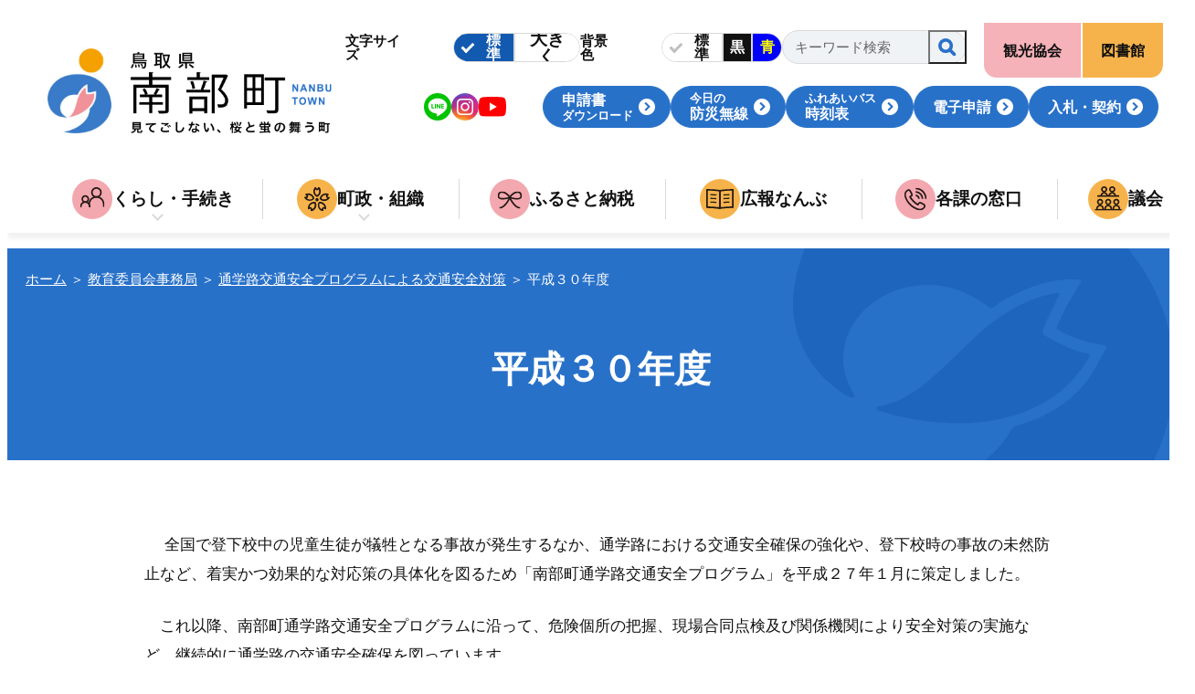

--- FILE ---
content_type: text/html
request_url: https://www.town.nanbu.tottori.jp/admin/kyouikuiinkai/24/p132/
body_size: 5413
content:
<!DOCTYPE html>
<html lang="ja">
<head>
<meta charset="utf-8">
<meta name="viewport" content="width=device-width, initial-scale=1.0, viewport-fit=cover">
<title>平成３０年度 | 鳥取県西伯郡・南部町(なんぶちょう)行政サイト</title>
<meta name="robots" content="index,follow" />
<meta name="description" content="None">



<meta property="og:image" content="https://www.town.nanbu.tottori.jp/user/common/images/ogp_image.png">
<meta property="og:locale" content="ja_jp">
<meta property="og:site_name" content="鳥取県南部町 行政サイト">
<meta property="og:description" content="見てごしない、桜と蛍の舞う町。鳥取県西伯郡にある南部町は、全国有数の介護施設と福祉に取り組む町。防災無線情報や施設申込み、マップ情報など南部町の情報を発信しております。">
<meta name="twitter:card" content="summary_large_image" />


  <meta property="og:type" content="article">
 <meta name="twitter:title" content="平成３０年度 | 鳥取県西伯郡・南部町行政サイト" />


<link rel="apple-touch-icon" href="/user/common/images/i_icon.png">
<link rel="shortcut icon" href="/user/common/images/favicon.ico">

<link type="text/css" href="/user/common/css/html5reset.css?20231127" rel="stylesheet" media="all">
<link type="text/css" href="/user/common/css/common.css?20231214" rel="stylesheet" media="all">
<link type="text/css" href="/user/common/css/slick.css" rel="stylesheet" media="all">
<link type="text/css" href="/user/common/css/slick-theme.css?20231130" rel="stylesheet" media="all">
<link type="text/css" href="/user/common/css/scroll-hint.css" rel="stylesheet" media="all">
<link type="text/css" href="/user/common/css/style.css?20240827" rel="stylesheet" media="all">
<link type="text/css" href="/user/common/css/style_sp.css?20231207" rel="stylesheet" media="all">
<link type="text/css" href="/user/common/css/print.css" rel="stylesheet" media="print">




<script src="//code.jquery.com/jquery-3.7.1.min.js" integrity="sha256-/JqT3SQfawRcv/BIHPThkBvs0OEvtFFmqPF/lYI/Cxo=" crossorigin="anonymous"></script>
<script src="/user/common/js/modernizr.custom.js"></script>
<script src="/user/common/js/slick.js"></script>
<script src="/user/common/js/js.cookie.min.js"></script>
<script src="/user/common/js/scroll-hint.min.js"></script>
<script src="/user/common/js/jquery.tile.min.js"></script>
<script src="/user/common/js/original.js?20240903"></script>



<!-- Google tag (gtag.js) -->
<script async src="https://www.googletagmanager.com/gtag/js?id=G-G9JC6TCCWY"></script>
<script>
  window.dataLayer = window.dataLayer || [];
  function gtag(){dataLayer.push(arguments);}
  gtag('js', new Date());

  gtag('config', 'G-G9JC6TCCWY');
</script>


</head>

<body>


  <div id="container">
    <noscript><div class="no_script">※当サイトはJavaScriptが有効になっていないと正常に表示されません。ブラウザ設定でJavaScriptを有効にしてご利用ください。</div></noscript>

    <div id="sp_menu_back"></div>
    <!-- #header/ -->
    <header id="header">

      <div class="header_main">

        <!-- #site_title/ -->
        <p id="site_title">
            <a href="/">
              <img src="/user/common/images/header_logo.png" alt="南部町">
            </a>
        </p>

        <div class="header_contents sp_off">

          <div class="text_properties">

            <div class="text_property_box">
              <div class="textsize">
                <p class="title">文字サイズ</p>
                <ul>
                  <li class="small on">
                    <a class="to_small">標準</a>
                  </li>
                  <li class="large">
                    <a class="to_large">
                      大きく
                      <span class="times times01">1.2倍</span>
                      <span class="times times02">1.5倍</span>
                      <span class="times times03">1.75倍</span>
                      <span class="times times04">2倍</span>
                    </a>
                  </li>
                </ul>
              </div>
              <!-- /.textsize -->
              <div class="bg_color">
                <p class="title">背景色</p>
                <ul>
                  <li class="standard"><a>標準</a></li>
                  <li class="black"><a>黒</a></li>
                  <li class="blue"><a>青</a></li>
                </ul>
              </div>
              <!-- /.bg_color -->
            </div>
            <!-- /.text_property_box -->

            <form id="site_search" method="get" target="_blank" action="https://www.google.com/search">
              <input type="text" name="as_q" value="" placeholder="キーワード検索" title="キーワード検索">
              <input type="hidden" name="hl" value="ja">
              <input type="hidden" name="as_sitesearch" value="www.town.nanbu.tottori.jp">
              <button></button>
            </form>
            <!-- /#site_search -->
            
          </div>
          <!-- /.text_properties -->
  
         <div class="sns_header_links_area">
            
            <ul class="sns_box">
              <li>
                <a href="https://lin.ee/uQ5VDDV" target="_blank">
                  <img src="/user/common/images/icon_line.svg" alt="Line">
                </a>
              </li>
              <li>
                <a href="https://www.instagram.com/nanbu_tottori/" target="_blank">
                  <img src="/user/common/images/icon_insta.png" alt="Instagram">
                </a>
              </li>
              <li>
                <a href="https://www.youtube.com/@tottori.nanbutown" target="_blank">
                  <img src="/user/common/images/icon_youtube.svg" alt="Youtube">
                </a>
              </li>
            </ul>
            <!-- /.sns_box -->
            
           <ul class="header_links button_area">
             <li>
               <a href="/admin/pdf/">
                  <span>申請書</span><span class="smaller">ダウンロード</span>
               </a>
            </li>
            <li>
                <a class="js-todaymusen" href="">
                   <span class="smaller">今日の</span><span>防災無線</span>
                </a>
                
              </li>
              <li>
                <a href="/admin/benri_menu/bus1/">
                  <span class="smaller">ふれあいバス</span><span>時刻表</span>
                </a>
              </li>
              <li>
                <a href="https://apply.e-tumo.jp/town-nanbu-tottori-u/" target="_blank">電子申請</a>
              </li>
              <li>
                <a href="/admin/chosei/contract/">入札・契約</a>
              </li>
            </ul>
          </div>
          <!-- /.sns_header_links_area -->
  
        </div>
        <!-- /.header_contents -->

      </div>
      <!-- /.header_main -->

      <ul id="header_links_right_top">
        <li class="link_kanko">
          <a href="https://tottorinanbu-kanko.jp/" target="_blank">観光協会</a>
        </li>
        <li class="link_library">
          <a href="/book/">図書館</a>
        </li>
      </ul>
      <!-- /#header_links_right_top-->

      <nav id="globalnavi" class="sp_menu_item">
  
        <div class="to_top sp">
          <a href="/">ホームに戻る</a>
        </div>
        <ul class="nav_list">
          <li class="has_submenu">
            <a href="/admin/4/">
              <span class="icon">
                <img src="/user/common/images/globalnavi_icon01.svg" alt="">
              </span>
              <span class="title">くらし・手続き</span>
            </a>
            <div class="submenu">
              <ul>
                <li>
                  <a href="/admin/3/1/">子育て・教育</a>
                  <span class="sub_text">育児・入園・入学・教育</span>
                </li>
                <li>
                  <a href="/admin/3/2/">家族</a>
                  <span class="sub_text">結婚・離婚・出産・介護・死亡</span>
                </li>
                <li>
                  <a href="/admin/3/3/">引越し</a>
                  <span class="sub_text">転入・転居</span>
                </li>
                <li>
                  <a href="/admin/3/4/">仕事</a>
                  <span class="sub_text">就職・退職</span>
                </li>
              </ul>
              <ul class="small_text_menu">
                <li><a href="/admin/4/1/">医療／健康／福祉</a></li>
                <li><a href="/admin/4/2/">防災</a></li>
                <li><a href="/admin/4/3/">税金／保険／年金</a></li>
                <li><a href="/admin/4/4/">届出・証明</a></li>
                <li><a href="/admin/4/5/">環境・ゴミ</a></li>
                <li><a href="/admin/4/6/">上下水道</a></li>
                <li><a href="/admin/4/8/">移住／定住／雇用</a></li>
              </ul>
        <div class="button_area">
          <a href="/admin/benri_menu/" class="button_normal">南部町便利メニュー</a>
          <a href="/admin/benri_menu/denwa/" class="button_normal">主要施設連絡先</a>
          <a href="/admin/pdf/" class="button_normal">各種申請書・届出書式</a>
        </div>
              <div class="list_box to_sub_top">
                <a href="/admin/4/">
                  <div class="border_box"><div class="title_area">
                      <p>くらし・手続きトップ</p>
                   </div></div>
                </a>
              </div>
            </div>
          </li>
          <li class="has_submenu">
            <a href="/admin/chosei/">
              <span class="icon">
                <img src="/user/common/images/globalnavi_icon02.svg" alt="">
              </span>
              <span class="title">町政・組織</span>
            </a>
            <div class="submenu">
              <ul class="small_text_menu">
                <li><a href="/admin/chosei/about/">南部町について</a></li>
                <li><a href="/admin/chosei/guidance/">組織・庁舎案内</a></li>
                <li><a href="/admin/chosei/contract/">入札・契約</a></li>
                <li><a href="/admin/chosei/w120/">関連組織</a></li>
              </ul>
        <div class="button_area center">
          <a href="/admin/8/1/" class="button_normal">役場各課一覧</a>
        </div>
              <div class="list_box to_sub_top">
                <a href="/admin/chosei/">
                   <div class="border_box"><div class="title_area">
                      <p>町政・組織トップ</p>
                    </div></div>
                </a>
              </div>
            </div>
          </li>
          <li>
            <a href="/admin/soumuka/23/">
              <span class="icon">
                <img src="/user/common/images/globalnavi_icon03.svg" alt="">
              </span>
              <span class="title">ふるさと納税</span>
            </a>
          </li>
          <li>
            <a href="/admin/soumuka/koho/">
              <span class="icon">
                <img src="/user/common/images/globalnavi_icon04.svg" alt="">
              </span>
              <span class="title">広報なんぶ</span>
            </a>
          </li>
          <li>
            <a href="/admin/8/1/">
              <span class="icon">
                <img src="/user/common/images/globalnavi_icon05.svg" alt="">
              </span>
              <span class="title">各課の窓口</span>
            </a>
          </li>
          <li>
            <a href="/admin/gikai/">
              <span class="icon">
                <img src="/user/common/images/globalnavi_icon06.svg" alt="">
              </span>
              <span class="title">議会</span>
            </a>
          </li>
        </ul>
  
        <ul class="header_links button_area sp_area">
          <li>
              <a href="/admin/pdf/">申請書ダウンロード</a>
          </li>
          <li>
            <a class="js-todaymusen" href="">今日の防災無線</a>
            
          </li>
          <li>
            <a href="/admin/benri_menu/bus1/">ふれあいバス時刻表</a>
          </li>
          <li>
              <a href="https://apply.e-tumo.jp/town-nanbu-tottori-u/" target="_blank">電子申請</a>
          </li>
          <li>
            <a href="/admin/chosei/contract/">入札・契約</a>
          </li>
        </ul>

        <form id="site_search_sp" class="sp" method="get" target="_blank" action="https://www.google.com/search">
          <input type="text" name="as_q" value="" placeholder="キーワード検索" title="キーワード検索">
          <input type="hidden" name="hl" value="ja">
          <input type="hidden" name="as_sitesearch" value="www.town.nanbu.tottori.jp">
          <button></button>
        </form>
        <!-- /#site_search -->

        <div class="sp_menu_close sp">
          <span>メニューを閉じる</span>
        </div>
      </nav>
      <!-- /#globalnavi -->
    
    </header>
    <!-- /#header -->


    <div id="sp_menu" class="sp">
      <ul class="menu_buttons">
        <li class="button_home">
          <a href="/">
            <span class="icon">
              <img src="/user/common/images/icon_spmenu_home.svg" alt="">
            </span>
            <span class="title">ホーム</span>
          </a>
        </li>
        <li class="button_main_menu">
          <a>
            <span class="icon">
              <img src="/user/common/images/icon_spmenu_main.svg" alt="">
            </span>
            <span class="title">メニュー</span>
          </a>
        </li>
        <li class="button_accessibility">
          <a>
            <span class="icon">
              <img src="/user/common/images/icon_spmenu_accessibility.png" alt="">
            </span>
            <span class="title">見やすさ</span>
          </a>
        </li>
      </ul>
    </div>

    <div id="accessibility_menu" class="sp_menu_item">

      <div class="text_property_box">
        <div class="textsize">
          <p class="title">文字サイズ</p>
          <ul>
            <li class="small on">
              <a class="to_small">標準</a>
            </li>
            <li class="large">
              <a class="to_large">
                大きく
                <span class="times times01">1.2倍</span>
                <span class="times times02">1.5倍</span>
                <span class="times times03">1.75倍</span>
                <span class="times times04">2倍</span>
              </a>
            </li>
          </ul>
        </div>
        <!-- /.textsize -->
        <div class="bg_color">
          <p class="title">背景色</p>
          <ul>
            <li class="standard"><a>標準</a></li>
            <li class="black"><a>黒</a></li>
            <li class="blue"><a>青</a></li>
          </ul>
        </div>
        <!-- /.bg_color -->
      </div>
      <!-- /.text_property_box -->

      <div class="sp_menu_close sp">
        <span>メニューを閉じる</span>
      </div>
    </div>
    <!-- /#text_menu -->
    

    <!-- #contents/-->
    <main id="conts" class="in">







      <div id="page_title_wrap">
             
                 <div id="navibar"><p>
<a href="/">ホーム</a></span> ＞ 

<span><a href="/admin/kyouikuiinkai/">教育委員会事務局</a></span> ＞ 




<span><a href="/admin/kyouikuiinkai/24/">通学路交通安全プログラムによる交通安全対策</a></span> ＞ 




<span>平成３０年度</span>


</p>
</div>
             

              <h1 class="page_title">平成３０年度</h1>

    </div>






    <div class="wrapper">
		




<div class="flame"><p> 　全国で登下校中の児童生徒が犠牲となる事故が発生するなか、通学路における交通安全確保の強化や、登下校時の事故の未然防止など、着実かつ効果的な対応策の具体化を図るため「南部町通学路交通安全プログラム」を平成２７年１月に策定しました。</p>

<p>　これ以降、南部町通学路交通安全プログラムに沿って、危険個所の把握、現場合同点検及び関係機関により安全対策の実施など、継続的に通学路の交通安全確保を図っています。</p>

<p>　この度、プログラムを平成３０年度版に改定し、現在の対策状況を掲載しましたのでご覧ください。</p>

<p>　　　＜南部町通学路交通安全プログラム【平成３０年度改定版】＞</p>

<p>　
<a href="/user/filer_public/3a/e5/3ae566ff-a55a-4ffe-9bb1-218acadc86f0/nan-bu-ting-tong-xue-lu-jiao-tong-an-quan-puroguramu.pdf">
		
				〇南部町通学路交通安全プログラム（平成３１年１月改定）
				
				
	</a>
</p>

<p>　</p>

<p>　</p>

<p>　</p>

<p>　</p>

<p>　</p>

<p>　</p>
</div>




		


      <section class="contact_kakuka color_box">
        <h2>お問い合わせ</h2>
        <div class="main_area">
          <p class="ka_name">教育委員会事務局</p>
          <p class="place">窓口：天萬庁舎 2階（ <a href="/admin/chosei/gaiyo/#shozaichi"><strong>庁舎案内</strong></a> ）</p>
          <p class="telno">電話（総務・学校教育課）<a href="tel:0859643787">0859-64-3787</a></p>
          <p class="telno">電話（人権・社会教育課）<a href="tel:0859643782">0859-64-3782</a></p>
          <div class="button_area">
            <a href="https://apply.e-tumo.jp/town-nanbu-tottori-u/offer/offerList_detailTop?tempSeq=18161" target="_blank">お問い合わせ</a>
          </div>
        </div>
      </section>



    </div>
    <!-- / .wrapper -->


    </main>
    <!-- /#contents-->
  <!-- #footer/ -->
  <footer id="footer">

    <div class="footer_links01">
      <ul>
        <li class="scroll_opacity">
          <a href="/admin/8/w634/">ご意見・お問合せ各課連絡先一覧</a>
        </li>
        <li class="scroll_opacity">
          <a href="/admin/benri_menu/01/">土曜日・日曜日・祝日の体制について</a>
        </li>
        <li class="scroll_opacity">
          <a href="/reiki/" target="_blank">例規集</a>
        </li>
      </ul>
    </div>
    <!--/.footer_links01-->

    <section id="footer_info">
      <div class="wrapper">
        <div class="info_intro_area">
          <h3 class="townhall_name">南部町役場</h3>
          <p class="open_hours">
            開庁時間：<br class="sp_off">月曜日から金曜日<br class="tb_off"><span class="except">※祝日・年末年始期間（12/29〜1/3）を除く</span><br>
            午前8時30分から午後5時15分
          </p>
        </div>
        <!--/.info_intro_area-->
        <div class="info_detail_area">
          <div class="sp_acc">
            <div class="acc_t sp">
              <p>各庁舎について</p>
            </div>
            <!--/.acc_t-->
            <div class="acc_m">
              <section class="facility">
                <h4 class="facility_name">法勝寺庁舎</h4>
                <p>
                  〒683-0351 鳥取県西伯郡南部町法勝寺377-1　FAX: 0859-66-4426<br>
                  <strong>[ 電話 0859-66-3112（代表）　FAX 0859-66-4806 ]</strong>
                </p>
              </section>
              <section class="facility">
                <h4 class="facility_name">天萬庁舎</h4>
                <p>
                  〒683-0201 鳥取県西伯郡南部町天萬558　FAX 0859-64-2183<br>
                  ※電話番号は『<a href="/admin/8/1/"><strong>各課の窓口</strong></a>』でご確認ください。
                </p>
              </section>
              <section class="facility">
                <h4 class="facility_name">健康管理センター すこやか</h4>
                <p>
                  〒683-0323 鳥取県西伯郡南部町倭482　FAX 0859-66-5523<br>
                  ※電話番号は『<a href="/admin/8/1/"><strong>各課の窓口</strong></a>』でご確認ください。
                </p>
              </section>
            </div>
            <!--/.acc_m-->
          </div>
          <!--/.sp_acc-->
        </div>
        <!--/.info_detail_area-->
      </div>
    </section>
    <!--/#footer_info-->

    <div class="footer_bottom">
      <div class="wrapper">
        <div class="footer_links02">
          <ul>
            <li>
              <a href="/">ホーム</a>
            </li>
            <li>
              <a href="/admin/site/">当サイトについて</a>
            </li>
            <li>
              <a href="/admin/pp/">プライバシーポリシー</a>
            </li>
            <li>
              <a href="/admin/sitemap/">サイトマップ</a>
            </li>
          </ul>
        </div>

        <small class="copyright">&copy; Nanbu town office All Right Reserved.</small>

      </div>
    </div>

  </footer>
  <!-- /#footer -->

  </div>
  <!-- /#container-->

  <div id="side_fixed_box">
    <a class="top_page">上へ戻る</a>
  </div>
  <!-- /#side_fixed_box-->




</body>
</html>


--- FILE ---
content_type: text/css
request_url: https://www.town.nanbu.tottori.jp/user/common/css/html5reset.css?20231127
body_size: 1525
content:
@charset "UTF-8";

/***
    The new CSS reset - version 1.11.1 (last updated 24.10.2023)
    GitHub page: https://github.com/elad2412/the-new-css-reset
***/

/*
    ブラウザの「User-Agent-Stylesheet」のスタイルを、「display」プロパティ以外全て削除
    - 「symbol *」の部分は、Firefox SVG スプライトのバグ対応
    - Chromeのバグによりhyphensプロパティが機能しなくなるため、html要素を除外 (https://github.com/elad2412/the-new-css-reset/issues/36)
*/
*:where(:not(html, iframe, canvas, img, svg, video, audio):not(svg *, symbol *)) {
  all: unset; display: revert;
}

/* box-sizingの優先値 */
*, *::before, *::after { box-sizing: border-box; }

/* アンカータグのポインタカーソルを再適用 */
a, button { cursor: pointer; }

/* リストのスタイル（箇条書き・番号）を削除 */
ol, ul, menu, summary { list-style: none; }

/* コンテナを超えないようにする */
img, video, iframe {
  max-inline-size: 100%; max-block-size: 100%; vertical-align: bottom;
}

/* 表のセル間のスペースを削除 */
table { border-collapse: collapse; }

/* Safariで、テキスト入力でuser-select:noneを使用すると動作しない問題の対処。 */
input, textarea { -webkit-user-select: auto; appearance: auto; }

/* Safariのtextarea要素の'white-space'プロパティを元に戻す */
textarea { white-space: revert; }

/* meter要素のスタイルを最小限に */
meter { appearance: revert; }

/* pre要素にのみ all:revert; を適用 */
:where(pre) { all: revert; box-sizing: border-box; }

/* input要素のプレースホルダテキスト不透明度をリセット */
::placeholder { color: unset; }

/* 'hidden'属性の機能を修正。display:revert; 属性ではなく、要素に戻す */
:where([hidden]) { display: none; }

/* Chromeのバグ対応 - 'contenteditable'属性が正しく動作するよう修正 */
:where([contenteditable]:not([contenteditable="false"])) {
  -moz-user-modify: read-write; -webkit-user-modify: read-write; overflow-wrap: break-word; -webkit-line-break: after-white-space; -webkit-user-select: auto;
}

/* draggable機能を復活させる（ChromeとSafariのみ） */
:where([draggable="true"]) { -webkit-user-drag: element; }

/* dialog要素で、モーダルの初期動作をリセット */
:where(dialog:modal) { all: revert; box-sizing: border-box; }

/* 以下タグは元のスタイルを活かす */
sup, sub, strong, b, em, i, u, del, s, ruby > rt { all: revert; }

@font-face {
  font-family: "Hiragino Sans"; src: local(HiraginoSans-W3); font-weight: normal;
}
@font-face {
  font-family: "Hiragino Sans"; src: local(HiraginoSans-W6); font-weight: bold;
}
@font-face {
  font-family: "Yu Gothic"; src: local("Yu Gothic Medium"); font-weight: normal;
}
@font-face {
  font-family: "Yu Gothic"; src: local("Yu Gothic Bold"); font-weight: bold;
}

body {
  text-size-adjust: 100%; -webkit-text-size-adjust: 100%; word-break: break-all;
  font-family: "Arial", "Hiragino Sans", "Yu Gothic", Meiryo, "ＭＳ Ｐゴシック", sans-serif;
}

html{ font-size: 17px; }

@media screen and (max-width: 768px) {
  body{ font-size: calc(16 / 17 * 100%); }
}

@media screen and (max-width: 540px) {
  body{ font-size: calc(15 / 17 * 100%); }
}

--- FILE ---
content_type: text/css
request_url: https://www.town.nanbu.tottori.jp/user/common/css/slick-theme.css?20231130
body_size: 5883
content:
@charset "UTF-8";
.slide_image img { width: 100%; height: auto; }

.slick-slide { min-height: initial; /* スライド画像下に謎の空白ができる対策 */ }

.slick-slide > div { font-size: 0; line-height: 1; }

/* Arrows */
.slick-prev, .slick-next { position: absolute; top: 50%; z-index: 10; display: block; width: 20px; aspect-ratio: 1/1; font-size: 10px; line-height: 1; border-left: 4px solid #bfbfbf; border-top: 4px solid #bfbfbf; text-indent: -9999px; }

.slick-prev { left: -25px; transform: translateY(-50%) rotate(-45deg); }

.slick-next { right: -25px; transform: translateY(-50%) rotate(135deg); }

/* Dots */
#conts .slick-dots { margin: 0; }

#conts .slick-dots li { margin: 0; padding: 0; text-indent: 0; }

#conts .slick-dots li:before { display: none; }

.slick-dots { position: absolute; bottom: -25px; width: 100%; display: flex; justify-content: center; align-items: center; gap: 14px; font-size: 10px; }

.slick-dots li button { border: 0; display: block; width: 15px; aspect-ratio: 1/1; line-height: 1; background-color: #d9d9d9; border-radius: 50%; text-indent: -9999px; cursor: pointer; }

.slick-dots li button:hover, .slick-dots li.slick-active button { background-color: #2871C9; opacity: 1; }

.slick-stop-play a { display: block; width: 37px; height: auto !important; aspect-ratio: 1/1; background: url(../images/icon_pause.svg) no-repeat center center; background-size: contain; }

.slick-stop-play a.stopped { background-image: url(../images/icon_play.svg); }

@media (hover: hover) { .slick-stop-play a:hover { opacity: 0.7; } }

/* 各スライドの個別設定 */
#main_slider { width: 740px; margin: 0 auto; display: flex; }

#main_slider.slick-initialized { display: block; }

#main_slider .slick-track { display: flow-root; }

#main_slider .slick-track:after { content: ""; display: block; position: absolute; bottom: 0; left: 0; z-index: 60; width: 100%; height: 120px; background: linear-gradient(to bottom, rgba(0, 0, 0, 0) 0%, rgba(0, 0, 0, 0.4) 100%); }

#main_slider .slick-list { overflow: visible; position: relative; }

#main_slider .slick-list:before, #main_slider .slick-list:after { content: ""; display: block; width: 300%; height: 100%; background-color: rgba(0, 0, 0, 0.3); position: absolute; top: 0; z-index: 1; }

#main_slider .slick-list:before { right: 100%; }

#main_slider .slick-list:after { left: 100%; }

#main_slider .slick-prev, #main_slider .slick-next { border-color: #fff; top: auto; bottom: 20px; }

#main_slider .slick-prev { left: 18px; transform: rotate(-45deg); }

#main_slider .slick-next { right: 18px; transform: rotate(135deg); }

#main_slider .slick-dots { bottom: 8px; }

#main_slider .slick-dots li button { background-color: rgba(255, 255, 255, 0.4); }

#main_slider .slick-dots li button:hover, #main_slider .slick-dots li.slick-active button { background-color: #fff; }

#main_slider .slick-stop-play a { background-image: url(../images/icon_pause_white.svg); }

#main_slider .slick-stop-play a.stopped { background-image: url(../images/icon_play_white.svg); }

#main_slider .slide_image { aspect-ratio: 740/420; }

#main_slider .slide_image a { display: block; height: 100%; }

#main_slider .slide_image img { height: 100%; object-fit: cover; }

#banner_slide .slide_images { width: 800px; display: flex; }

#banner_slide .slide_images.slick-initialized { display: block; }

#banner_slide .slick-dots { bottom: -50px; }

#banner_slide .slick-list .slide_image { padding: 0 7px; }

#banner_slide .slick-list .slide_image a { aspect-ratio: 11/5; display: grid; place-items: center; }

#banner_slide .slick-list .slide_image img { width: 100%; }

@media screen and (max-width: 768px) { #main_slider { width: 100%; } }

@media screen and (max-width: 540px) { .slick-prev, .slick-next { width: 16px; border-width: 3px; }
  .slick-dots li button { width: 12px; }
  .slick-stop-play a { width: 30px; }
  #main_slider { padding-top: 45px; }
  #main_slider .slick-prev, #main_slider .slick-next { bottom: 17px; }
  #main_slider .slick-prev { left: 15px; }
  #main_slider .slick-next { right: 15px; }
  #main_slider .slide_image { aspect-ratio: 375/280; } }

/*# sourceMappingURL=[data-uri] */


--- FILE ---
content_type: image/svg+xml
request_url: https://www.town.nanbu.tottori.jp/user/common/images/globalnavi_icon06.svg
body_size: 3217
content:
<?xml version="1.0" encoding="utf-8"?>
<!-- Generator: Adobe Illustrator 27.2.0, SVG Export Plug-In . SVG Version: 6.00 Build 0)  -->
<svg version="1.1" id="レイヤー_1" xmlns="http://www.w3.org/2000/svg" xmlns:xlink="http://www.w3.org/1999/xlink" x="0px"
	 y="0px" viewBox="0 0 44 44" style="enable-background:new 0 0 44 44;" xml:space="preserve">
<style type="text/css">
	.st0{clip-path:url(#SVGID_00000060739421236031223330000003554770364326409365_);}
	.st1{fill:#231815;}
</style>
<g id="グループ_4079" transform="translate(-586.972 -33)">
	<g id="グループ_5086" transform="translate(594.172 41)">
		<g>
			<defs>
				<rect id="SVGID_1_" x="0" y="0" width="29.6" height="26.6"/>
			</defs>
			<clipPath id="SVGID_00000083777924562756750530000002974677088923679639_">
				<use xlink:href="#SVGID_1_"  style="overflow:visible;"/>
			</clipPath>
			<g id="グループ_5085" style="clip-path:url(#SVGID_00000083777924562756750530000002974677088923679639_);">
				<path id="パス_3526" class="st1" d="M5.9,20.5c-1.9,0-3.4-1.5-3.4-3.4c0-1.9,1.5-3.4,3.4-3.4c1.9,0,3.4,1.5,3.4,3.4
					C9.3,19,7.8,20.5,5.9,20.5 M5.9,15.5c-0.9,0-1.7,0.7-1.7,1.7c0,0.9,0.7,1.7,1.7,1.7c0.9,0,1.7-0.7,1.7-1.7c0,0,0,0,0,0
					C7.6,16.2,6.8,15.5,5.9,15.5"/>
				<path id="パス_3527" class="st1" d="M10.1,25.9H8.4v-1.5c0-1.4-1.1-2.5-2.5-2.5s-2.5,1.1-2.5,2.5v1.5H1.7v-1.5
					c0-2.3,1.9-4.2,4.2-4.2s4.2,1.9,4.2,4.2V25.9z"/>
				<path id="パス_3528" class="st1" d="M14.8,20.5c-1.9,0-3.4-1.5-3.4-3.4c0-1.9,1.5-3.4,3.4-3.4c1.9,0,3.4,1.5,3.4,3.4
					C18.2,19,16.7,20.5,14.8,20.5 M14.8,15.5c-0.9,0-1.7,0.7-1.7,1.7c0,0.9,0.7,1.7,1.7,1.7c0.9,0,1.7-0.7,1.7-1.7c0,0,0,0,0,0
					C16.5,16.2,15.7,15.5,14.8,15.5"/>
				<path id="パス_3529" class="st1" d="M19,25.9h-1.7v-1.5c0-1.4-1.1-2.5-2.5-2.5s-2.5,1.1-2.5,2.5v1.5h-1.7v-1.5
					c0-2.3,1.9-4.2,4.2-4.2S19,22,19,24.3V25.9z"/>
				<path id="パス_3530" class="st1" d="M23.7,20.5c-1.9,0-3.4-1.5-3.4-3.4c0-1.9,1.5-3.4,3.4-3.4c1.9,0,3.4,1.5,3.4,3.4
					C27,19,25.5,20.5,23.7,20.5 M23.7,15.5c-0.9,0-1.7,0.7-1.7,1.7c0,0.9,0.7,1.7,1.7,1.7c0.9,0,1.7-0.7,1.7-1.7c0,0,0,0,0,0
					C25.3,16.2,24.6,15.5,23.7,15.5"/>
				<path id="パス_3531" class="st1" d="M27.9,25.9h-1.7v-1.5c0-1.4-1.1-2.5-2.5-2.5s-2.5,1.1-2.5,2.5v1.5h-1.7v-1.5
					c0-2.3,1.9-4.2,4.2-4.2s4.2,1.9,4.2,4.2L27.9,25.9z"/>
				<path id="パス_3532" class="st1" d="M10.4,6.7C8.5,6.7,7,5.2,7,3.4S8.5,0,10.4,0c1.9,0,3.4,1.5,3.4,3.4
					C13.7,5.2,12.2,6.7,10.4,6.7 M10.4,1.7c-0.9,0-1.7,0.7-1.7,1.7C8.7,4.3,9.4,5,10.4,5C11.3,5,12,4.3,12,3.4
					C12,2.4,11.3,1.7,10.4,1.7"/>
				<path id="パス_3533" class="st1" d="M14.6,10.5h-1.7c0-1.4-1.1-2.5-2.5-2.5s-2.5,1.1-2.5,2.5H6.2c0-2.3,1.9-4.2,4.2-4.2
					S14.6,8.2,14.6,10.5"/>
				<path id="パス_3534" class="st1" d="M19.2,6.7c-1.9,0-3.4-1.5-3.4-3.4S17.4,0,19.2,0c1.9,0,3.4,1.5,3.4,3.4c0,0,0,0,0,0
					C22.6,5.2,21.1,6.7,19.2,6.7 M19.2,1.7c-0.9,0-1.7,0.7-1.7,1.7S18.3,5,19.2,5s1.7-0.7,1.7-1.7C20.9,2.4,20.2,1.7,19.2,1.7"/>
				<path id="パス_3535" class="st1" d="M23.4,10.5h-1.7c0-1.4-1.1-2.5-2.5-2.5s-2.5,1.1-2.5,2.5H15c0-2.3,1.9-4.2,4.2-4.2
					S23.4,8.2,23.4,10.5"/>
				<rect id="長方形_1443" x="0" y="24.9" class="st1" width="29.6" height="1.7"/>
				<rect id="長方形_1444" x="2.8" y="9.8" class="st1" width="24" height="1.7"/>
			</g>
		</g>
	</g>
</g>
</svg>


--- FILE ---
content_type: application/javascript
request_url: https://www.town.nanbu.tottori.jp/user/common/js/original.js?20240903
body_size: 3257
content:
//ページTOPへ戻るボタン
$(function() {
	//スクロールが50に達したらページTOPへ戻るボタン表示
	var topBtn = $('#side_fixed_box .top_page');
	topBtn.hide();
	$(window).on('load pageshow scroll resize', function() {
		$(this).scrollTop() > 50 ? topBtn.fadeIn() : topBtn.fadeOut();
	});
	//スクロールしてトップ
	topBtn.on("click", ()=> window.scrollTo({top:0}));
});

//スクロールヒント
$(function () {
  new ScrollHint('.scroll_table', { i18n:{scrollable:'スクロールできます'} });
});

// 今日の防災無線
$(function() {
  var date_obj = new Date();
  $.ajax({
    url: '//' + location.host + '/user/today_musen.txt?time=' + date_obj.getTime()
  }).done(function(data){
    $('li:nth-child(2)', 'ul.header_links.button_area').each(function(i) {
      var href = $("a", this).attr('href');
      $("a", this).attr('href', href + data);
    });
    if($('#top_page_primary_links').length) {
      $('li:nth-child(2)', '#top_page_primary_links').each(function(i) {
        var href = $("a", this).attr('href');
        $("a", this).attr('href', href + data);
      });
    }
  });
});

//スマホ時のGlobalnavi制御
$(function(){

  //メニューボタンをクリック
  $("#sp_menu .button_main_menu a,#sp_menu .button_accessibility a").on("click", e =>{
    //黒半透明背景を表示
    $("#sp_menu_back").fadeIn(300);
    //メニューを開く
    var button_class = $(e.target).parents("li").attr("class");
    switch (button_class){
      case "button_main_menu" : $("#globalnavi").slideDown(500); break;
      case "button_accessibility" : $("#accessibility_menu").slideDown(500); break;
    }

  });

  //「メニューを閉じる」をクリック
  $(".sp_menu_item .sp_menu_close").on("click", e => {
    //黒半透明背景を非表示
    $("#sp_menu_back").fadeOut(300);
    //メニューを閉じる
    $(e.target).parents(".sp_menu_item").slideUp(500);
  });

  //黒半透明背景をクリック
  $("#sp_menu_back").on("click", e => {
    //黒半透明背景を非表示
    $(e.target).fadeOut(300);
    //開いているメニューを閉じる
    var target_menu = $("#globalnavi");
    if ($("#accessibility_menu").is(":visible")){
      target_menu = $("#accessibility_menu");
    }
    $(target_menu).slideUp(500);
  });

});

//スライドショー
$(function () {

  var stop_play_button_html = "<li class='slick-stop-play'><a></a></li>";

  /* メインスライドの設定↓↓↓ ------------------------------------------------- */
  if($("#main_slider .cms-placeholder").length) {
    $("#main_slider > .cms-placeholder").insertBefore('#main_slider');
    $("#main_slider > script").insertBefore('#main_slider');
  }
  if ($("#main_slider .slide_image").length > 1) {
		var main_slider = $("#main_slider");

    //メインスライドに一時停止・再開ボタンを追加
    $(main_slider).on('init', (event, slick) => {
      $("#main_slider .slick-dots").append(stop_play_button_html);
    });
    
    //メインスライダーの設定
    $(main_slider).slick({
      autoplay: true,       //自動再生
      autoplaySpeed: 4000,  //自動再生のスピード
      speed: 1000,           //スライドするスピード
      dots: true,           //スライド下のナビゲーションドット
      arrows: true,         //左右の矢印
      infinite: true,       //永久にループさせる
    });

    //メインスライドの一時停止、再開ボタン制御
    $('#main_slider .slick-stop-play a').on('click', e => {
      var t = e.target;
      var s = main_slider;
      $(t).hasClass("stopped") ? $(s).slick('slickPlay'): $(s).slick('slickPause');
      $(t).toggleClass("stopped");
    });

  }
  /* メインスライドの設定↑↑↑ ------------------------------------------------- */

  /* バナースライドの設定↓↓↓ ------------------------------------------------- */
  if($("#banner_slide .cms-placeholder").length) {
    $("#banner_slide .cms-placeholder").insertBefore('#banner_slide');
    $("#banner_slide script").insertBefore('#banner_slide');
  }
  if ($("#banner_slide .slide_image").length > 1) {
		var banner_slider = $("#banner_slide .slide_images");

    //バナースライドに一時停止・再開ボタンを追加
    $(banner_slider).on('init', (event, slick) => {
      $("#banner_slide .slick-dots").append(stop_play_button_html);
    });
    
    $(banner_slider).slick({
      autoplay: true,       //自動再生
      autoplaySpeed: 4000,  //自動再生のスピード
      speed: 1000,           //スライドするスピード
      slidesToShow: 4,      //表示するスライド数
      slidesToScroll: 1,    //1スクロールで動くスライド数
      dots: true,           //スライド下のナビゲーションドット
      arrows: true,         //左右の矢印
      infinite: true,       //永久にループさせる
      responsive: [
        {
          breakpoint: 769,      // SP、タブレット時（769px未満の時）に
          settings: "unslick",  // スライダーを無効
        },
      ],
    });

    //バナースライドの一時停止、再開ボタン制御
    $('#banner_slide .slick-stop-play a').on('click', e => {
      var t = e.target;
      var s = banner_slider;
      $(t).hasClass("stopped") ? $(s).slick('slickPlay'): $(s).slick('slickPause');
      $(t).toggleClass("stopped");
    });

  }
  /* バナースライドの設定↑↑↑ ------------------------------------------------- */

});


//アコーディオン
$(function() {

  $('.acc_t').on("click", function() {
    $(this).toggleClass("opened");
    $(this).next(".acc_m").slideToggle(500);
  });  

  $('.acc .m').on("click", function() {
    $(this).toggleClass("opened");
    $(this).next(".t").slideToggle(500);
  });  

  var deviceWidth = $(window).width();
  $(window).on('load pageshow resize', function() {
    if (deviceWidth <= 768) {
      $('.sp_acc_m').hide();
    }else{
      if (!$(".sp_acc_m").is(":visible")) $('.sp_acc_m').show();
    }
  });

  $('.sp_acc_t').on("click", function() {
    if (deviceWidth <= 768) {
      $(this).toggleClass("opened");
      $(this).next(".sp_acc_m").slideToggle(500);
    }
  });

});

//カレンダー
$(function() {
  $("#events .button_area a").eq(0).attr("href",$("#events .button_area a").eq(0).attr("href")+"#calendar_"+ new Date().toLocaleDateString('en-US', { month: 'long'}) );
});

//アニメーション用にクラスを振る
$(function() {

  //要素が画面に入ったらクラスを付与
  //対象のセレクタ
  var s = ".scroll_fadein, .scroll_opacity, .scroll_animation";
  $(window).on('load pageshow scroll', function(){
    $(s).each((i, e) => {
      if ($(e).not("window_in")){
        var ef = $(e).offset().top;
        var sc = $(window).scrollTop();
        var wh = $(window).height();
        if (sc > ef - wh + 50) $(e).addClass("window_in");
      }
    });
  });

});

//高さを揃える
$(function() {
  $(window).on('load pageshow resize', function() {
    if ($(".subtop_section_box").length) {
      $(".subtop_section_box .listbox_3_column").tile();
    }
  });
});

/*-- FONT SIZE --*/
$(function () {
  var fsize_tbl = {
    'small': '1.0em',
    'large01': '1.2em',
    'large02': '1.5em',
    'large03': '1.75em',
    'large04': '2em'
  };

  var body = $("#container");
  var c_fsize = Cookies.get("fsize");
  body.css("font-size", fsize_tbl[c_fsize]);

  var li_small = $('.textsize ul li.small');
  var li_large = $('.textsize ul li.large');

  if (c_fsize && c_fsize != 'small') {

    $(li_small).removeClass("on");

    if (c_fsize =="large01" || c_fsize =="large02"
     || c_fsize =="large03" || c_fsize =="large04") {

      $(li_large).addClass(c_fsize);
      $(li_large).addClass("on")
      
      body.addClass("font_large");
    }
  }

  $(".textsize ul li a").on("click", function() {

    if ($(this).hasClass("to_large")){
      body.addClass("font_large");
      if ($(li_small).hasClass("on")) $(li_small).removeClass("on");

      var text_large_size = "large01";

      if ($(li_large).hasClass("on")){

        if ($(li_large).hasClass("large01")){
          $(li_large).removeClass("large01");
          text_large_size = "large02";
        }else if ($(li_large).hasClass("large02")){
          $(li_large).removeClass("large02");
          text_large_size = "large03";
        }else if ($(li_large).hasClass("large03")){
          $(li_large).removeClass("large03");
          text_large_size = "large04";
        }else if ($(li_large).hasClass("large04")){
          text_large_size = "large04";
        }

      }else{
        $(li_large).addClass("on");
      }

      body.css("font-size", fsize_tbl[text_large_size]);

      $(li_large).addClass(text_large_size);
      writeCookie("fsize", text_large_size);

    }else{
      body.css("font-size", "");
      writeCookie("fsize", "small");
      body.removeClass("font_large");

      if (!$(li_small).hasClass("on")) $(li_small).addClass("on");
      if ($(li_large).hasClass("on")) $(li_large).removeClass("on");
      if ($(li_large).hasClass("large01")) $(li_large).removeClass("large01");
      if ($(li_large).hasClass("large02")) $(li_large).removeClass("large02");
      if ($(li_large).hasClass("large03")) $(li_large).removeClass("large03");
      if ($(li_large).hasClass("large04")) $(li_large).removeClass("large04");
    }

    return false;
  });

})

/*-- 背景色入れ替え --*/
$(function () {
  var bgcolor_type = Cookies.get("bgctype");
  switch (bgcolor_type) {
    case "standard": tostandard(); break;
    case "black": toblack(); break;
    case "blue": toblue(); break;
    default: tostandard(); break;
  }

  $(".bg_color ul li a").on("click", e => {

    var target_li = $(e.target).parent("li");
    
    if ($(target_li).hasClass("black")){
      toblack();
    } else if ($(target_li).hasClass("blue")){
      toblue();
    } else{
      tostandard();
    }

    return false;
  });

});


var bk = ".bg_color li.black";
var s = ".bg_color li.standard";
var bl = ".bg_color li.blue";

function tostandard() { //標準 alert("開始");
  if ($('link').is('#csschange')) $('link#csschange').remove();
  if ($('link').is('#csschange2')) $('link#csschange2').remove();
  $('html').css('background-color', 'transparent');
  
  if (!$(s).hasClass('on')) $(s).addClass("on");
  $(bk).removeClass("on");
  $(bl).removeClass("on");

  writeCookie("bgctype", "standard"); //alert("クッキー保存");
}

function toblack() { //黒背景
  if ($('link').is('#csschange')) $('link#csschange').remove();
  if ($('link').is('#csschange2')) $('link#csschange2').remove();
  $('<link />', {
    rel: 'stylesheet',
    type: 'text/css',
    href: '/user/common/css/style_black.css',
    media: 'all',
    id: 'csschange'
  }).appendTo('head'); //alert("link追加");
  $('<link />', {
    rel: 'stylesheet',
    type: 'text/css',
    href: '/user/common/css/sp_black.css',
    media: 'all',
    id: 'csschange2'
  }).appendTo('head'); //alert("link追加");
  $('html').css('background-color', '#000');

  if (!$(bk).hasClass('on')) $(bk).addClass("on");
  $(s).removeClass("on");
  $(bl).removeClass("on");

  writeCookie("bgctype", "black");
}

function toblue() { //青背景
  if ($('link').is('#csschange')) $('link#csschange').remove();
  if ($('link').is('#csschange2')) $('link#csschange2').remove();
  $('<link />', {
    rel: 'stylesheet',
    type: 'text/css',
    href: '/user/common/css/style_blue.css',
    media: 'all',
    id: 'csschange'
  }).appendTo('head'); //alert("link追加");
  $('<link />', {
    rel: 'stylesheet',
    type: 'text/css',
    href: '/user/common/css/sp_blue.css',
    media: 'all',
    id: 'csschange2'
  }).appendTo('head'); //alert("link追加");
  $('html').css('background-color', '#00f');

  if (!$(bl).hasClass('on')) $(bl).addClass("on");
  $(s).removeClass("on");
  $(bk).removeClass("on");

  writeCookie("bgctype", "blue");
}

function writeCookie(CookieId, Value, days) {
  if (days == undefined) days = 30;
  Cookies.set(CookieId, Value, {expires: days});
}


--- FILE ---
content_type: image/svg+xml
request_url: https://www.town.nanbu.tottori.jp/user/common/images/globalnavi_icon04.svg
body_size: 2317
content:
<?xml version="1.0" encoding="utf-8"?>
<!-- Generator: Adobe Illustrator 27.2.0, SVG Export Plug-In . SVG Version: 6.00 Build 0)  -->
<svg version="1.1" id="レイヤー_1" xmlns="http://www.w3.org/2000/svg" xmlns:xlink="http://www.w3.org/1999/xlink" x="0px"
	 y="0px" viewBox="0 0 44 44" style="enable-background:new 0 0 44 44;" xml:space="preserve">
<style type="text/css">
	.st0{clip-path:url(#SVGID_00000099662708800192540870000002567193202642148745_);}
	.st1{fill:#231815;}
</style>
<g id="グループ_4079" transform="translate(-586.972 -33)">
	<g id="グループ_5082" transform="translate(593.944 44)">
		<g>
			<defs>
				<rect id="SVGID_1_" x="0" y="0" width="30.1" height="21.9"/>
			</defs>
			<clipPath id="SVGID_00000174581305487320266740000016218699913309293466_">
				<use xlink:href="#SVGID_1_"  style="overflow:visible;"/>
			</clipPath>
			<g id="グループ_5081" style="clip-path:url(#SVGID_00000174581305487320266740000016218699913309293466_);">
				<path id="パス_3520" class="st1" d="M14.2,21.9V1.1L14.9,1c4.7-0.7,9.5-1,14.3-1h0.9v20.7h-0.9c-4.7,0.1-9.4,0.4-14.1,1
					L14.2,21.9z M15.9,2.6v17.3c4.1-0.5,8.3-0.8,12.5-0.9V1.7C24.2,1.7,20,2,15.9,2.6"/>
				
					<rect id="長方形_1435" x="18.9" y="5.7" transform="matrix(0.9986 -5.284140e-02 5.284140e-02 0.9986 -0.3026 1.1828)" class="st1" width="6.7" height="1.3"/>
				
					<rect id="長方形_1436" x="18.9" y="13.8" transform="matrix(0.9986 -5.297855e-02 5.297855e-02 0.9986 -0.7353 1.1975)" class="st1" width="6.7" height="1.3"/>
				
					<rect id="長方形_1437" x="18.9" y="9.7" transform="matrix(0.9986 -5.297855e-02 5.297855e-02 0.9986 -0.5193 1.1917)" class="st1" width="6.7" height="1.3"/>
				<path id="パス_3521" class="st1" d="M15.9,21.9l-1-0.1c-4.7-0.6-9.4-0.9-14.1-1H0V0h0.8c4.8,0,9.6,0.3,14.3,1l0.7,0.1V21.9z
					 M1.7,19c4.2,0.1,8.3,0.4,12.5,0.9V2.6C10,2,5.9,1.7,1.7,1.7V19z"/>
				
					<rect id="長方形_1438" x="7.2" y="3" transform="matrix(5.282397e-02 -0.9986 0.9986 5.282397e-02 1.1187 13.8073)" class="st1" width="1.3" height="6.7"/>
				
					<rect id="長方形_1439" x="7.2" y="11.1" transform="matrix(5.282397e-02 -0.9986 0.9986 5.282397e-02 -7.0239 21.5305)" class="st1" width="1.3" height="6.7"/>
				
					<rect id="長方形_1440" x="7.2" y="7" transform="matrix(5.282397e-02 -0.9986 0.9986 5.282397e-02 -2.9526 17.6689)" class="st1" width="1.3" height="6.7"/>
			</g>
		</g>
	</g>
</g>
</svg>


--- FILE ---
content_type: text/plain
request_url: https://www.town.nanbu.tottori.jp/user/today_musen.txt?time=1769495848201
body_size: -59
content:
/admin/bousai_musen/musen_kako/a445/u310/

--- FILE ---
content_type: image/svg+xml
request_url: https://www.town.nanbu.tottori.jp/user/common/images/icon_search.svg
body_size: 535
content:
<svg xmlns="http://www.w3.org/2000/svg" width="20.116" height="20.116" viewBox="0 0 20.116 20.116">
  <g id="グループ_5950" data-name="グループ 5950" transform="translate(-612 -31)">
    <g id="楕円形_239" data-name="楕円形 239" transform="translate(612 31)" fill="none" stroke="#2871c9" stroke-width="3.7">
      <circle cx="8.11" cy="8.11" r="8.11" stroke="none"/>
      <circle cx="8.11" cy="8.11" r="6.26" fill="none"/>
    </g>
    <line id="線_97" data-name="線 97" x2="4.268" y2="4.268" transform="translate(625.232 44.232)" fill="none" stroke="#2871c9" stroke-linecap="round" stroke-width="3.7"/>
  </g>
</svg>
